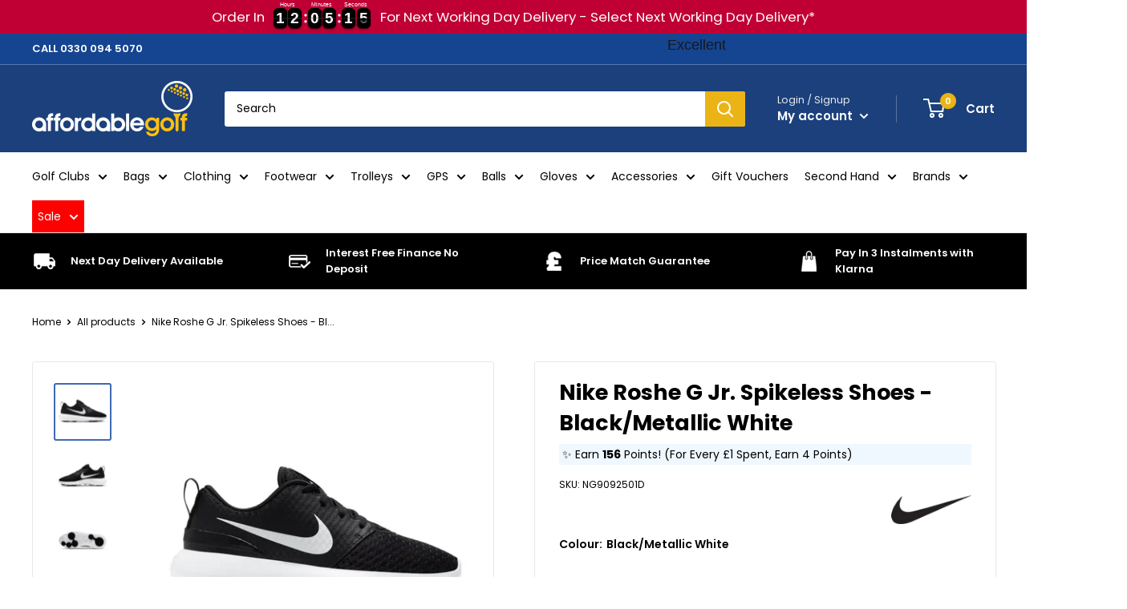

--- FILE ---
content_type: text/css
request_url: https://tags.srv.stackadapt.com/sa.css
body_size: -10
content:
:root {
    --sa-uid: '0-51d997c5-54aa-5ad8-477e-1de323aedddb';
}

--- FILE ---
content_type: text/javascript; charset=utf-8
request_url: https://www.affordablegolf.co.uk/products/nike-roshe-g-jr-spikeless-shoes-black-metallic-white.js
body_size: 1427
content:
{"id":8106370629921,"title":"Nike Roshe G Jr. Spikeless Shoes - Black\/Metallic White","handle":"nike-roshe-g-jr-spikeless-shoes-black-metallic-white","description":"\u003cp\u003eThe Nike Roshe G Jr. Spikeless Shoes feature a pressure-mapped outsole that provides traction in key zones.\u003c\/p\u003e\r\n\u003cp\u003eInspired by the original, iconic Roshe, the mesh upper offers breathability and a modern look, keeping the feet fresh from body sweat and heat.\u003c\/p\u003e\r\n\u003cp\u003eThe shoes have an injected midsole which deliver soft, lightweight cushioning to keep the feet comfortable throughout hours of play, without the weight and bulk that other shoes often create.\u003c\/p\u003e\r\n\u003cp\u003eThere is an elastic gusset on the tongue which helps keep out debris for added freshness. The pull tabs on the heel and tongue offer easy on and off at the start and end of matches.\u003c\/p\u003e\r\n\u003cp\u003eFinally, the cupsole-like design offers flexible, low-profile support and gives the feet extra stability during your swing and on uneven surfaces.\u003c\/p\u003e\r\n\u003cp\u003e\u003cstrong\u003eFEATURES:\u003c\/strong\u003e\u003c\/p\u003e\r\n\u003cul\u003e\r\n\u003cli\u003ePressure Mapped Outsole\u003c\/li\u003e\r\n\u003cli\u003eMesh Upper\u003c\/li\u003e\r\n\u003cli\u003eBreathable Fabric\u003c\/li\u003e\r\n\u003cli\u003eInjected Midsole\u003c\/li\u003e\r\n\u003cli\u003eElastic Gusset\u003c\/li\u003e\r\n\u003cli\u003ePull Tabs on Heel and Tongue\u003c\/li\u003e\r\n\u003cli\u003eLow Profile Support\u003c\/li\u003e\r\n\u003c\/ul\u003e\r\n\u003cp\u003e\u003cstrong\u003eWARRANTY\u003cbr\u003e \u003c\/strong\u003e1 Year Manufacturer’s Warranty\u003c\/p\u003e","published_at":"2023-02-16T01:42:10+00:00","created_at":"2023-02-16T01:42:10+00:00","vendor":"Nike","type":"Junior Shoes","tags":["Golf Shoes","Junior","Junior Footwear","Junior Golf","Junior Golf Shoes","New","Nike","Sale","Shoes"],"price":3999,"price_min":3999,"price_max":3999,"available":false,"price_varies":false,"compare_at_price":4299,"compare_at_price_min":4299,"compare_at_price_max":4299,"compare_at_price_varies":false,"variants":[{"id":45478850986273,"title":"Black\/Metallic White \/ 1.5","option1":"Black\/Metallic White","option2":"1.5","option3":null,"sku":"NG9092501D","requires_shipping":true,"taxable":false,"featured_image":null,"available":false,"name":"Nike Roshe G Jr. Spikeless Shoes - Black\/Metallic White - Black\/Metallic White \/ 1.5","public_title":"Black\/Metallic White \/ 1.5","options":["Black\/Metallic White","1.5"],"price":3999,"weight":227250,"compare_at_price":4299,"inventory_management":"shopify","barcode":"193154149609","quantity_rule":{"min":1,"max":null,"increment":1},"quantity_price_breaks":[],"requires_selling_plan":false,"selling_plan_allocations":[]},{"id":45478850560289,"title":"Black\/Metallic White \/ 2.5","option1":"Black\/Metallic White","option2":"2.5","option3":null,"sku":"909250-0073Y","requires_shipping":true,"taxable":false,"featured_image":null,"available":false,"name":"Nike Roshe G Jr. Spikeless Shoes - Black\/Metallic White - Black\/Metallic White \/ 2.5","public_title":"Black\/Metallic White \/ 2.5","options":["Black\/Metallic White","2.5"],"price":3999,"weight":227250,"compare_at_price":4299,"inventory_management":"shopify","barcode":"193154149616","quantity_rule":{"min":1,"max":null,"increment":1},"quantity_price_breaks":[],"requires_selling_plan":false,"selling_plan_allocations":[]},{"id":45478851084577,"title":"Black\/Metallic White \/ 3.5","option1":"Black\/Metallic White","option2":"3.5","option3":null,"sku":"909250-0074Y","requires_shipping":true,"taxable":false,"featured_image":null,"available":false,"name":"Nike Roshe G Jr. Spikeless Shoes - Black\/Metallic White - Black\/Metallic White \/ 3.5","public_title":"Black\/Metallic White \/ 3.5","options":["Black\/Metallic White","3.5"],"price":3999,"weight":227250,"compare_at_price":4299,"inventory_management":"shopify","barcode":"193154149623","quantity_rule":{"min":1,"max":null,"increment":1},"quantity_price_breaks":[],"requires_selling_plan":false,"selling_plan_allocations":[]},{"id":45478851182881,"title":"Black\/Metallic White \/ 4.5","option1":"Black\/Metallic White","option2":"4.5","option3":null,"sku":"909250-0075Y","requires_shipping":true,"taxable":false,"featured_image":null,"available":false,"name":"Nike Roshe G Jr. Spikeless Shoes - Black\/Metallic White - Black\/Metallic White \/ 4.5","public_title":"Black\/Metallic White \/ 4.5","options":["Black\/Metallic White","4.5"],"price":3999,"weight":227250,"compare_at_price":4299,"inventory_management":"shopify","barcode":"193154149630","quantity_rule":{"min":1,"max":null,"increment":1},"quantity_price_breaks":[],"requires_selling_plan":false,"selling_plan_allocations":[]},{"id":45478850756897,"title":"Black\/Metallic White \/ 5.5","option1":"Black\/Metallic White","option2":"5.5","option3":null,"sku":"909250-0076Y","requires_shipping":true,"taxable":false,"featured_image":null,"available":false,"name":"Nike Roshe G Jr. Spikeless Shoes - Black\/Metallic White - Black\/Metallic White \/ 5.5","public_title":"Black\/Metallic White \/ 5.5","options":["Black\/Metallic White","5.5"],"price":3999,"weight":227250,"compare_at_price":4299,"inventory_management":"shopify","barcode":"193154149647","quantity_rule":{"min":1,"max":null,"increment":1},"quantity_price_breaks":[],"requires_selling_plan":false,"selling_plan_allocations":[]},{"id":45478850855201,"title":"Black\/Metallic White \/ 6","option1":"Black\/Metallic White","option2":"6","option3":null,"sku":"909250-0077Y","requires_shipping":true,"taxable":false,"featured_image":null,"available":false,"name":"Nike Roshe G Jr. Spikeless Shoes - Black\/Metallic White - Black\/Metallic White \/ 6","public_title":"Black\/Metallic White \/ 6","options":["Black\/Metallic White","6"],"price":3999,"weight":227250,"compare_at_price":4299,"inventory_management":"shopify","barcode":"193154149654","quantity_rule":{"min":1,"max":null,"increment":1},"quantity_price_breaks":[],"requires_selling_plan":false,"selling_plan_allocations":[]}],"images":["\/\/cdn.shopify.com\/s\/files\/1\/0668\/5759\/9265\/files\/nike-roshe-g-junior-golf-shoes-909250-007_1_540x_5ba326ff-b20c-450d-b99d-dca898e6bd6e.webp?v=1740139990","\/\/cdn.shopify.com\/s\/files\/1\/0668\/5759\/9265\/files\/909250_007_3.jpg?v=1740139990","\/\/cdn.shopify.com\/s\/files\/1\/0668\/5759\/9265\/files\/909250_007_2.jpg?v=1740139990","\/\/cdn.shopify.com\/s\/files\/1\/0668\/5759\/9265\/files\/909250_007_4.jpg?v=1740139990","\/\/cdn.shopify.com\/s\/files\/1\/0668\/5759\/9265\/files\/909250_007_5.jpg?v=1740139991","\/\/cdn.shopify.com\/s\/files\/1\/0668\/5759\/9265\/files\/909250_007_6.jpg?v=1740139991"],"featured_image":"\/\/cdn.shopify.com\/s\/files\/1\/0668\/5759\/9265\/files\/nike-roshe-g-junior-golf-shoes-909250-007_1_540x_5ba326ff-b20c-450d-b99d-dca898e6bd6e.webp?v=1740139990","options":[{"name":"Colour","position":1,"values":["Black\/Metallic White"]},{"name":"Size","position":2,"values":["1.5","2.5","3.5","4.5","5.5","6"]}],"url":"\/products\/nike-roshe-g-jr-spikeless-shoes-black-metallic-white","media":[{"alt":null,"id":36441703088417,"position":1,"preview_image":{"aspect_ratio":1.0,"height":540,"width":540,"src":"https:\/\/cdn.shopify.com\/s\/files\/1\/0668\/5759\/9265\/files\/nike-roshe-g-junior-golf-shoes-909250-007_1_540x_5ba326ff-b20c-450d-b99d-dca898e6bd6e.webp?v=1740139990"},"aspect_ratio":1.0,"height":540,"media_type":"image","src":"https:\/\/cdn.shopify.com\/s\/files\/1\/0668\/5759\/9265\/files\/nike-roshe-g-junior-golf-shoes-909250-007_1_540x_5ba326ff-b20c-450d-b99d-dca898e6bd6e.webp?v=1740139990","width":540},{"alt":null,"id":34105631670561,"position":2,"preview_image":{"aspect_ratio":1.0,"height":1000,"width":1000,"src":"https:\/\/cdn.shopify.com\/s\/files\/1\/0668\/5759\/9265\/files\/909250_007_3.jpg?v=1740139990"},"aspect_ratio":1.0,"height":1000,"media_type":"image","src":"https:\/\/cdn.shopify.com\/s\/files\/1\/0668\/5759\/9265\/files\/909250_007_3.jpg?v=1740139990","width":1000},{"alt":null,"id":34105637536033,"position":3,"preview_image":{"aspect_ratio":1.0,"height":1000,"width":1000,"src":"https:\/\/cdn.shopify.com\/s\/files\/1\/0668\/5759\/9265\/files\/909250_007_2.jpg?v=1740139990"},"aspect_ratio":1.0,"height":1000,"media_type":"image","src":"https:\/\/cdn.shopify.com\/s\/files\/1\/0668\/5759\/9265\/files\/909250_007_2.jpg?v=1740139990","width":1000},{"alt":null,"id":34105642320161,"position":4,"preview_image":{"aspect_ratio":1.0,"height":1000,"width":1000,"src":"https:\/\/cdn.shopify.com\/s\/files\/1\/0668\/5759\/9265\/files\/909250_007_4.jpg?v=1740139990"},"aspect_ratio":1.0,"height":1000,"media_type":"image","src":"https:\/\/cdn.shopify.com\/s\/files\/1\/0668\/5759\/9265\/files\/909250_007_4.jpg?v=1740139990","width":1000},{"alt":null,"id":34105645662497,"position":5,"preview_image":{"aspect_ratio":1.0,"height":1000,"width":1000,"src":"https:\/\/cdn.shopify.com\/s\/files\/1\/0668\/5759\/9265\/files\/909250_007_5.jpg?v=1740139991"},"aspect_ratio":1.0,"height":1000,"media_type":"image","src":"https:\/\/cdn.shopify.com\/s\/files\/1\/0668\/5759\/9265\/files\/909250_007_5.jpg?v=1740139991","width":1000},{"alt":null,"id":34105647071521,"position":6,"preview_image":{"aspect_ratio":1.0,"height":1000,"width":1000,"src":"https:\/\/cdn.shopify.com\/s\/files\/1\/0668\/5759\/9265\/files\/909250_007_6.jpg?v=1740139991"},"aspect_ratio":1.0,"height":1000,"media_type":"image","src":"https:\/\/cdn.shopify.com\/s\/files\/1\/0668\/5759\/9265\/files\/909250_007_6.jpg?v=1740139991","width":1000}],"requires_selling_plan":false,"selling_plan_groups":[]}

--- FILE ---
content_type: text/javascript; charset=utf-8
request_url: https://www.affordablegolf.co.uk/products/nike-roshe-g-jr-spikeless-shoes-black-metallic-white.js
body_size: 1422
content:
{"id":8106370629921,"title":"Nike Roshe G Jr. Spikeless Shoes - Black\/Metallic White","handle":"nike-roshe-g-jr-spikeless-shoes-black-metallic-white","description":"\u003cp\u003eThe Nike Roshe G Jr. Spikeless Shoes feature a pressure-mapped outsole that provides traction in key zones.\u003c\/p\u003e\r\n\u003cp\u003eInspired by the original, iconic Roshe, the mesh upper offers breathability and a modern look, keeping the feet fresh from body sweat and heat.\u003c\/p\u003e\r\n\u003cp\u003eThe shoes have an injected midsole which deliver soft, lightweight cushioning to keep the feet comfortable throughout hours of play, without the weight and bulk that other shoes often create.\u003c\/p\u003e\r\n\u003cp\u003eThere is an elastic gusset on the tongue which helps keep out debris for added freshness. The pull tabs on the heel and tongue offer easy on and off at the start and end of matches.\u003c\/p\u003e\r\n\u003cp\u003eFinally, the cupsole-like design offers flexible, low-profile support and gives the feet extra stability during your swing and on uneven surfaces.\u003c\/p\u003e\r\n\u003cp\u003e\u003cstrong\u003eFEATURES:\u003c\/strong\u003e\u003c\/p\u003e\r\n\u003cul\u003e\r\n\u003cli\u003ePressure Mapped Outsole\u003c\/li\u003e\r\n\u003cli\u003eMesh Upper\u003c\/li\u003e\r\n\u003cli\u003eBreathable Fabric\u003c\/li\u003e\r\n\u003cli\u003eInjected Midsole\u003c\/li\u003e\r\n\u003cli\u003eElastic Gusset\u003c\/li\u003e\r\n\u003cli\u003ePull Tabs on Heel and Tongue\u003c\/li\u003e\r\n\u003cli\u003eLow Profile Support\u003c\/li\u003e\r\n\u003c\/ul\u003e\r\n\u003cp\u003e\u003cstrong\u003eWARRANTY\u003cbr\u003e \u003c\/strong\u003e1 Year Manufacturer’s Warranty\u003c\/p\u003e","published_at":"2023-02-16T01:42:10+00:00","created_at":"2023-02-16T01:42:10+00:00","vendor":"Nike","type":"Junior Shoes","tags":["Golf Shoes","Junior","Junior Footwear","Junior Golf","Junior Golf Shoes","New","Nike","Sale","Shoes"],"price":3999,"price_min":3999,"price_max":3999,"available":false,"price_varies":false,"compare_at_price":4299,"compare_at_price_min":4299,"compare_at_price_max":4299,"compare_at_price_varies":false,"variants":[{"id":45478850986273,"title":"Black\/Metallic White \/ 1.5","option1":"Black\/Metallic White","option2":"1.5","option3":null,"sku":"NG9092501D","requires_shipping":true,"taxable":false,"featured_image":null,"available":false,"name":"Nike Roshe G Jr. Spikeless Shoes - Black\/Metallic White - Black\/Metallic White \/ 1.5","public_title":"Black\/Metallic White \/ 1.5","options":["Black\/Metallic White","1.5"],"price":3999,"weight":227250,"compare_at_price":4299,"inventory_management":"shopify","barcode":"193154149609","quantity_rule":{"min":1,"max":null,"increment":1},"quantity_price_breaks":[],"requires_selling_plan":false,"selling_plan_allocations":[]},{"id":45478850560289,"title":"Black\/Metallic White \/ 2.5","option1":"Black\/Metallic White","option2":"2.5","option3":null,"sku":"909250-0073Y","requires_shipping":true,"taxable":false,"featured_image":null,"available":false,"name":"Nike Roshe G Jr. Spikeless Shoes - Black\/Metallic White - Black\/Metallic White \/ 2.5","public_title":"Black\/Metallic White \/ 2.5","options":["Black\/Metallic White","2.5"],"price":3999,"weight":227250,"compare_at_price":4299,"inventory_management":"shopify","barcode":"193154149616","quantity_rule":{"min":1,"max":null,"increment":1},"quantity_price_breaks":[],"requires_selling_plan":false,"selling_plan_allocations":[]},{"id":45478851084577,"title":"Black\/Metallic White \/ 3.5","option1":"Black\/Metallic White","option2":"3.5","option3":null,"sku":"909250-0074Y","requires_shipping":true,"taxable":false,"featured_image":null,"available":false,"name":"Nike Roshe G Jr. Spikeless Shoes - Black\/Metallic White - Black\/Metallic White \/ 3.5","public_title":"Black\/Metallic White \/ 3.5","options":["Black\/Metallic White","3.5"],"price":3999,"weight":227250,"compare_at_price":4299,"inventory_management":"shopify","barcode":"193154149623","quantity_rule":{"min":1,"max":null,"increment":1},"quantity_price_breaks":[],"requires_selling_plan":false,"selling_plan_allocations":[]},{"id":45478851182881,"title":"Black\/Metallic White \/ 4.5","option1":"Black\/Metallic White","option2":"4.5","option3":null,"sku":"909250-0075Y","requires_shipping":true,"taxable":false,"featured_image":null,"available":false,"name":"Nike Roshe G Jr. Spikeless Shoes - Black\/Metallic White - Black\/Metallic White \/ 4.5","public_title":"Black\/Metallic White \/ 4.5","options":["Black\/Metallic White","4.5"],"price":3999,"weight":227250,"compare_at_price":4299,"inventory_management":"shopify","barcode":"193154149630","quantity_rule":{"min":1,"max":null,"increment":1},"quantity_price_breaks":[],"requires_selling_plan":false,"selling_plan_allocations":[]},{"id":45478850756897,"title":"Black\/Metallic White \/ 5.5","option1":"Black\/Metallic White","option2":"5.5","option3":null,"sku":"909250-0076Y","requires_shipping":true,"taxable":false,"featured_image":null,"available":false,"name":"Nike Roshe G Jr. Spikeless Shoes - Black\/Metallic White - Black\/Metallic White \/ 5.5","public_title":"Black\/Metallic White \/ 5.5","options":["Black\/Metallic White","5.5"],"price":3999,"weight":227250,"compare_at_price":4299,"inventory_management":"shopify","barcode":"193154149647","quantity_rule":{"min":1,"max":null,"increment":1},"quantity_price_breaks":[],"requires_selling_plan":false,"selling_plan_allocations":[]},{"id":45478850855201,"title":"Black\/Metallic White \/ 6","option1":"Black\/Metallic White","option2":"6","option3":null,"sku":"909250-0077Y","requires_shipping":true,"taxable":false,"featured_image":null,"available":false,"name":"Nike Roshe G Jr. Spikeless Shoes - Black\/Metallic White - Black\/Metallic White \/ 6","public_title":"Black\/Metallic White \/ 6","options":["Black\/Metallic White","6"],"price":3999,"weight":227250,"compare_at_price":4299,"inventory_management":"shopify","barcode":"193154149654","quantity_rule":{"min":1,"max":null,"increment":1},"quantity_price_breaks":[],"requires_selling_plan":false,"selling_plan_allocations":[]}],"images":["\/\/cdn.shopify.com\/s\/files\/1\/0668\/5759\/9265\/files\/nike-roshe-g-junior-golf-shoes-909250-007_1_540x_5ba326ff-b20c-450d-b99d-dca898e6bd6e.webp?v=1740139990","\/\/cdn.shopify.com\/s\/files\/1\/0668\/5759\/9265\/files\/909250_007_3.jpg?v=1740139990","\/\/cdn.shopify.com\/s\/files\/1\/0668\/5759\/9265\/files\/909250_007_2.jpg?v=1740139990","\/\/cdn.shopify.com\/s\/files\/1\/0668\/5759\/9265\/files\/909250_007_4.jpg?v=1740139990","\/\/cdn.shopify.com\/s\/files\/1\/0668\/5759\/9265\/files\/909250_007_5.jpg?v=1740139991","\/\/cdn.shopify.com\/s\/files\/1\/0668\/5759\/9265\/files\/909250_007_6.jpg?v=1740139991"],"featured_image":"\/\/cdn.shopify.com\/s\/files\/1\/0668\/5759\/9265\/files\/nike-roshe-g-junior-golf-shoes-909250-007_1_540x_5ba326ff-b20c-450d-b99d-dca898e6bd6e.webp?v=1740139990","options":[{"name":"Colour","position":1,"values":["Black\/Metallic White"]},{"name":"Size","position":2,"values":["1.5","2.5","3.5","4.5","5.5","6"]}],"url":"\/products\/nike-roshe-g-jr-spikeless-shoes-black-metallic-white","media":[{"alt":null,"id":36441703088417,"position":1,"preview_image":{"aspect_ratio":1.0,"height":540,"width":540,"src":"https:\/\/cdn.shopify.com\/s\/files\/1\/0668\/5759\/9265\/files\/nike-roshe-g-junior-golf-shoes-909250-007_1_540x_5ba326ff-b20c-450d-b99d-dca898e6bd6e.webp?v=1740139990"},"aspect_ratio":1.0,"height":540,"media_type":"image","src":"https:\/\/cdn.shopify.com\/s\/files\/1\/0668\/5759\/9265\/files\/nike-roshe-g-junior-golf-shoes-909250-007_1_540x_5ba326ff-b20c-450d-b99d-dca898e6bd6e.webp?v=1740139990","width":540},{"alt":null,"id":34105631670561,"position":2,"preview_image":{"aspect_ratio":1.0,"height":1000,"width":1000,"src":"https:\/\/cdn.shopify.com\/s\/files\/1\/0668\/5759\/9265\/files\/909250_007_3.jpg?v=1740139990"},"aspect_ratio":1.0,"height":1000,"media_type":"image","src":"https:\/\/cdn.shopify.com\/s\/files\/1\/0668\/5759\/9265\/files\/909250_007_3.jpg?v=1740139990","width":1000},{"alt":null,"id":34105637536033,"position":3,"preview_image":{"aspect_ratio":1.0,"height":1000,"width":1000,"src":"https:\/\/cdn.shopify.com\/s\/files\/1\/0668\/5759\/9265\/files\/909250_007_2.jpg?v=1740139990"},"aspect_ratio":1.0,"height":1000,"media_type":"image","src":"https:\/\/cdn.shopify.com\/s\/files\/1\/0668\/5759\/9265\/files\/909250_007_2.jpg?v=1740139990","width":1000},{"alt":null,"id":34105642320161,"position":4,"preview_image":{"aspect_ratio":1.0,"height":1000,"width":1000,"src":"https:\/\/cdn.shopify.com\/s\/files\/1\/0668\/5759\/9265\/files\/909250_007_4.jpg?v=1740139990"},"aspect_ratio":1.0,"height":1000,"media_type":"image","src":"https:\/\/cdn.shopify.com\/s\/files\/1\/0668\/5759\/9265\/files\/909250_007_4.jpg?v=1740139990","width":1000},{"alt":null,"id":34105645662497,"position":5,"preview_image":{"aspect_ratio":1.0,"height":1000,"width":1000,"src":"https:\/\/cdn.shopify.com\/s\/files\/1\/0668\/5759\/9265\/files\/909250_007_5.jpg?v=1740139991"},"aspect_ratio":1.0,"height":1000,"media_type":"image","src":"https:\/\/cdn.shopify.com\/s\/files\/1\/0668\/5759\/9265\/files\/909250_007_5.jpg?v=1740139991","width":1000},{"alt":null,"id":34105647071521,"position":6,"preview_image":{"aspect_ratio":1.0,"height":1000,"width":1000,"src":"https:\/\/cdn.shopify.com\/s\/files\/1\/0668\/5759\/9265\/files\/909250_007_6.jpg?v=1740139991"},"aspect_ratio":1.0,"height":1000,"media_type":"image","src":"https:\/\/cdn.shopify.com\/s\/files\/1\/0668\/5759\/9265\/files\/909250_007_6.jpg?v=1740139991","width":1000}],"requires_selling_plan":false,"selling_plan_groups":[]}

--- FILE ---
content_type: text/javascript
request_url: https://www.affordablegolf.co.uk/cdn/shop/t/7/assets/gtm-and-data-layer-injection.js?v=58790265677400954601767969590
body_size: 3174
content:
var gtm_container_id="GTM-T7L35X",ecommercetrackingtype="ee",allVariantIds=[];if(typeof sessionStorage.niddocks_collectionsArray>"u")var niddocks_collectionsArray=[];else{var niddocks_collectionsArray=[];niddocks_collectionsArray=sessionStorage.niddocks_collectionsArray}var niddocks_totalNumberOfCollectionResults,niddocks_actualpagelength,niddocks_numberOfResults,niddocks_totalNumberOfCollectionsPages,niddocks_collection_name,niddocks_collectionnamelowercase,niddocks_originalcollection_name,niddocks_collection_title,niddocks_collections,niddocks_pageiterator=1,niddocks_product_iterator=0,niddocks_virtual_page_path="",ga4DataLayerProducts=[];function injectGtmSnippet(){document.addEventListener("DOMContentLoaded",function(){var virtualPagePath=window.location.href.split(window.location.origin)[1];window.location.href.includes("checkouts")==!0?niddocks_virtual_page_path=meta.page.path:niddocks_virtual_page_path=virtualPagePath,Shopify&&Shopify.Checkout&&Shopify.Checkout.step&&sendCheckoutStep();var script=document.createElement("script");script.setAttribute("data-cfasync","false"),script.textContent=`(function(w,d,s,l,i){w[l]=w[l]||[];w[l].push({'gtm.start': new Date().getTime(),event:'gtm.js'});var f=d.getElementsByTagName(s)[0], j=d.createElement(s),dl=l!='dataLayer'?'&l='+l:'';j.async=true;j.src='https://www.googletagmanager.com/gtm.js?id='+i+dl;f.parentNode.insertBefore(j,f);})(window,document,'script','dataLayer','${gtm_container_id}');`,document.head.appendChild(script);var noscript=document.createElement("noscript");noscript.innerHTML='<iframe src="https://www.googletagmanager.com/ns.html?id='+gtm_container_id+'" height="0" width="0" style="display:none;visibility:hidden"></iframe>',document.body.insertBefore(noscript,document.body.firstChild)})}function gtmDataLayerLocalStorage(){if(ecommercetrackingtype=="ee"&&window.location.href.includes("thank_you")==!0){console.log("localstorage ecommercetrackingtype is "+ecommercetrackingtype),console.log("localstorage taxontotal is "+window.localStorage.taxontotal);var i,dataLayerProducts=[],dataLayerProductsList=[],dataLayerItemsList=[],lineItems=Shopify.checkout.line_items,arrayLength=lineItems.length,taxontotal=window.localStorage.taxontotal;if(taxontotal=="notax")var totalPrice=parseFloat(Shopify.checkout.subtotal_price);else var totalPrice=parseFloat(Shopify.checkout.total_price);var totalTax=parseFloat(Shopify.checkout.total_tax);if(Shopify.checkout.discount==null)var couponcode="";else var couponcode=Shopify.checkout.discount.code;if(Shopify.checkout.discounts_amount==null)var discounts_amount=0;else var discounts_amount=Shopify.checkout.discounts_amount;if(Shopify.checkout.shipping_rate==null?totalShipping=0:totalShipping=parseFloat(Shopify.checkout.shipping_rate.price),typeof document.getElementsByClassName("os-order-number")[0]>"u")orderId="Shopify"+Date.now();else{var orderIdText=document.getElementsByClassName("os-order-number")[0].innerText;if(orderIdText.includes("#")===!0)var orderIdNumber=orderIdText.split("#"),orderId="#"+orderIdNumber[1];else var orderIdNumber=orderIdText.split(" "),orderId=orderIdNumber[1]}var ecomm_pagetype2=getecomm_pagetype(),ecomm_totalvalue=totalPrice,ga4DataLayer=[];for(i=0;i<arrayLength;i++){var sessionStorageVariantId=String(lineItems[i].variant_id),categoryFromSessionStorage=sessionStorage.getItem("variantId"+sessionStorageVariantId);if(window.localStorage.skuAsId=="yes")var skuAsId=!0;else var skuAsId=!1;if(skuAsId===!0)var dlProductId=lineItems[i].sku;else var dlProductId=lineItems[i].product_id;ga4DataLayerProducts.push({item_name:lineItems[i].title,item_id:dlProductId,affiliation:"Online Store",coupon:"",currency:Shopify.currency.active,index:i+1,price:parseFloat(lineItems[i].price),item_brand:lineItems[i].vendor,item_category:categoryFromSessionStorage,item_variant:lineItems[i].variant_title,item_list_id:"",item_list_name:categoryFromSessionStorage,quantity:parseFloat(lineItems[i].quantity)}),dataLayerProducts.push({name:lineItems[i].title,id:dlProductId,sku:lineItems[i].sku,price:parseFloat(lineItems[i].price),brand:lineItems[i].vendor,category:categoryFromSessionStorage,variant:lineItems[i].variant_title,variant_id:lineItems[i].variant_id,id_and_variant_id:lineItems[i].product_id+"_"+lineItems[i].variant_id,quantity:parseFloat(lineItems[i].quantity)}),dataLayerProductsList.push({id:dlProductId,price:parseFloat(lineItems[i].price),quantity:parseFloat(lineItems[i].quantity)}),dataLayerItemsList.push({id:dlProductId,quantity:parseFloat(lineItems[i].quantity),price:parseFloat(lineItems[i].price)})}window.dataLayer=window.dataLayer||[],dataLayer.push({event:"purchase",transaction_id:orderId.toString(),affiliation:"Online Store",value:totalPrice,tax:totalTax,shipping:totalShipping,currency:Shopify.currency.active,coupon:couponcode,items:ga4DataLayerProducts}),console.log("Enhanced Ecommerce gtmDataLayerLocalStorage finish")}else if(window.location.href.includes("thank_you")==!0){var i,dataLayerProducts=[],lineItems=Shopify.checkout.line_items,arrayLength=lineItems.length,taxontotal=window.localStorage.taxontotal;if(taxontotal=="notax")var totalPrice=parseFloat(Shopify.checkout.subtotal_price);else var totalPrice=parseFloat(Shopify.checkout.total_price);var totalTax=parseFloat(Shopify.checkout.total_tax),ecomm_pagetype2=getecomm_pagetype(),ecomm_totalvalue=totalPrice;if(typeof Shopify.checkout.shipping_rate.price>"u"?totalShipping=0:totalShipping=parseFloat(Shopify.checkout.shipping_rate.price),typeof document.getElementsByClassName("os-order-number")[0]>"u")orderId="Shopify"+Date.now();else var orderIdText=document.getElementsByClassName("os-order-number")[0].innerText,orderIdNumber=orderIdText.split("#"),orderId="#"+orderIdNumber[1];for(i=0;i<arrayLength;i++)dataLayerProducts.push({sku:lineItems[i].sku,name:lineItems[i].title,price:parseFloat(lineItems[i].price),quantity:parseFloat(lineItems[i].quantity)});window.dataLayer=window.dataLayer||[],dataLayer.push({ecomm_pagetype:ecomm_pagetype2,ecomm_totalvalue,transactionId:orderId,transactionTotal:totalPrice,transactionTax:totalTax,transactionShipping:totalShipping,transactionProducts:dataLayerProducts}),console.log("Standard gtmDataLayerLocalStorage finish")}injectGtmSnippet()}function gtmAppRun(){console.log("gtmDataLayerLocalStorage start"),gtmDataLayerLocalStorage()}function sendCheckoutStep(){var checkoutstep;switch(niddocks_virtual_page_path){default:checkoutstep=0;break;case"/checkout/contact_information":checkoutstep=2;break;case"/checkout/review":checkoutstep=3;break;case"/checkout/shipping":checkoutstep=3;break;case"/checkout/payment":checkoutstep=4;break;case"/checkout/processing":checkoutstep=5}if(checkoutstep>0){var niddocks_cartArray=JSON.parse(sessionStorage.getItem("niddocks_cartArray"));window.dataLayer=window.dataLayer||[],dataLayer.push({event:"checkout",ecommerce:{checkout:{actionField:{step:checkoutstep},products:niddocks_cartArray}}})}}function getecomm_pagetype(){if(typeof meta<"u")var ShopifyPageType=meta.page.pageType;else var ShopifyPageType="other";switch(ShopifyPageType){default:ecomm_pagetype="other";break;case"home":ecomm_pagetype="home";break;case"product":ecomm_pagetype="product";break;case"collection":ecomm_pagetype="category";break;case"page":ecomm_pagetype="page";break;case"searchresults":ecomm_pagetype="searchresults"}return ecomm_pagetype=="other"&&(window.location.href.includes("orders")==!0&&(ecomm_pagetype="purchase"),window.location.href.includes("thank_you")==!0&&(ecomm_pagetype="purchase"),window.location.href.includes("cart")==!0&&(ecomm_pagetype="cart")),ecomm_pagetype=="page"&&window.location.href.includes("collection=")==!0&&(ecomm_pagetype="category"),console.log("page type is "+ecomm_pagetype),ecomm_pagetype}function getfeed_cc_prefix(){var currency=ShopifyAnalytics.meta.currency;switch(currency){default:feed_cc_prefix="US";break;case"USD":feed_cc_prefix="US";break;case"EUR":feed_cc_prefix="EU";break;case"CAD":feed_cc_prefix="CA";break;case"TRY":feed_cc_prefix="TR";break;case"GBP":feed_cc_prefix="GB"}return console.log("feed_cc_prefix is "+feed_cc_prefix),feed_cc_prefix}if(window.location.href.includes("thank_you")==!0||window.location.href.includes("/orders/")==!0?checkoutpage=1:checkoutpage=0,checkoutpage==1)console.log("checkout page");else{if(ecommercetrackingtype=="ee"&&(window.location.href.includes("collection=")==!0?niddocks_collections=1:typeof meta<"u"&&typeof meta.page<"u"&&typeof meta.page.pageType<"u"&&(meta.page.pageType=="collection"||meta.page.pageType=="home"||window.location.href.includes("collection=")==!0?niddocks_collections=1:niddocks_collections=0),niddocks_collections==1)){let getNumberOfCollectionsPages2=function(){if(typeof sessionStorage.niddocks_collectionsArray>"u"||sessionStorage.niddocks_collectionsArray==="[]"){var url=window.location.protocol+"//"+window.location.host+"/collections.json?limit=250&page="+niddocks_pageiterator;fetch(url).then(response=>response.json()).then(data=>{niddocks_numberOfResults=data.collections.length,niddocks_numberOfResults==250?(niddocks_pageiterator++,getNumberOfCollectionsPages2()):(niddocks_totalNumberOfCollectionResults=(niddocks_pageiterator-1)*250+niddocks_numberOfResults,niddocks_totalNumberOfCollectionsPages=niddocks_pageiterator,niddocks_collectionsArray=niddocks_collectionsArray.concat(data.collections),getCollectionName2()),niddocks_collectionsArray=niddocks_collectionsArray.concat(data.collections)}).catch(error=>console.error("Error:",error))}else getCollectionName2()},getCollectionName2=function(){(typeof sessionStorage.niddocks_collectionsArray>"u"||sessionStorage.niddocks_collectionsArray==="[]")&&sessionStorage.setItem("niddocks_collectionsArray",JSON.stringify(niddocks_collectionsArray));var collection_id2=meta.page.resourceId;if(window.location.href.includes("collection=")==!0)var urlParams=new URLSearchParams(location.search),handlefromurl=urlParams.get("collection");var obj=[];obj=JSON.parse(sessionStorage.getItem("niddocks_collectionsArray"));for(var i=0;i<obj.length;i++)typeof meta.page.resourceId>"u"?(niddocks_collection_name=obj[0].handle,niddocks_originalcollection_name=niddocks_collection_name+"",niddocks_collectionnamelowercase=niddocks_originalcollection_name.toLowerCase(),getproductsdata2()):window.location.href.includes("collection=")==!0?obj[i].handle==handlefromurl&&(niddocks_collection_name=obj[i].handle,niddocks_collection_title=obj[i].title,niddocks_originalcollection_name=niddocks_collection_name+"",niddocks_collectionnamelowercase=niddocks_originalcollection_name.toLowerCase(),getproductsdata2()):obj[i].id==collection_id2&&(niddocks_collection_name=obj[i].handle,niddocks_collection_title=obj[i].title,niddocks_originalcollection_name=niddocks_collection_name+"",niddocks_collectionnamelowercase=niddocks_originalcollection_name.toLowerCase(),getproductsdata2())},getproductsdata2=function(){if(niddocks_product_iterator==0){niddocks_product_iterator=1;var xmlhttp2=new XMLHttpRequest;xmlhttp2.onreadystatechange=function(){if(this.readyState==4&&this.status==200){var myObj=JSON.parse(this.responseText),i,dataLayerProducts=[],lineItems=myObj.products,arrayLength=lineItems.length,currency=ShopifyAnalytics.meta.currency,topThreeIds=[],ecomm_pagetype2=getecomm_pagetype();for(console.log("product data fetched"),i=0;i<arrayLength;i++)position=i+1,dataLayerProducts.push({name:lineItems[i].title,id:lineItems[i].id,price:parseFloat(lineItems[i].variants[0].price),brand:lineItems[i].vendor,category:lineItems[i].product_type,variant:lineItems[i].variants[0].sku,list:niddocks_collection_title,position});var allIds=[];for(i=0;i<arrayLength;i++)allIds.push(lineItems[i].id);for(i=0;i<arrayLength;i++)allVariantIds.push(lineItems[i].variants[0].id);for(arrayLength>3&&(arrayLength=3),i=0;i<arrayLength;i++)topThreeIds.push(lineItems[i].id);var topThreeVariantIds=[];for(arrayLength>3&&(arrayLength=3),i=0;i<arrayLength;i++)topThreeVariantIds.push(lineItems[i].variants[0].id);window.dataLayer=window.dataLayer||[],dataLayer.push({event:"CollectionViewed",googleAdsEventName:"view_item_list",items:allIds,ecomm_pagetype:ecomm_pagetype2,ecommerce:{currencyCode:currency,impressions:dataLayerProducts},topThreeIds,allIds,topThreeVariantIds,allVariantIds})}},xmlhttp2.open("GET",window.location.protocol+"//"+window.location.host+"/collections/"+niddocks_collectionnamelowercase+"/products.json",!0),xmlhttp2.send()}else console.log("product data not fetched")};var getNumberOfCollectionsPages=getNumberOfCollectionsPages2,getCollectionName=getCollectionName2,getproductsdata=getproductsdata2;document.addEventListener("DOMContentLoaded",function(){['[id^="add-to-cart"]','[id^="add"]','[id^="AddToCart"]','[id^="product-add"]','[id^="AddToCartText"]','[class^=".add"]','[class^=".shg-box-content"]','[class^="action_button add_to_cart"]','[data-action="add-to-cart"]','[class^="ProductForm__AddToCart"]','[class*="plus-ic"]',"[button]"].forEach(function(selector){document.querySelectorAll(selector).forEach(function(element){element.addEventListener("click",function(){var productindex=document.getElementsByClassName("product_form").length-1,productlineItems=JSON.parse(document.getElementsByClassName("product_form")[productindex].dataset.product);if(typeof document.getElementsByName("id")[productindex].options<"u")var selectedvariantindex=document.getElementsByName("id")[productindex].options.selectedIndex,variantlineItems=productlineItems.variants[selectedvariantindex];else var variantlineItems=productlineItems;console.log("productindex is "+productindex),console.log("selectedvariantindex is "+selectedvariantindex);var price=parseFloat(variantlineItems.price)/100,currency=ShopifyAnalytics.meta.currency,Quantity=1;document.getElementById("quantity")!==null&&(Quantity=document.getElementById("quantity").value),document.getElementById("Quantity")!==null&&(Quantity=document.getElementById("Quantity").value),Quantity=parseInt(Quantity);var sessionsStorageVariantId="variantId"+String(variantlineItems.id);sessionStorage.setItem(sessionsStorageVariantId,productlineItems.type),window.dataLayer=window.dataLayer||[],dataLayer.push({event:"add_to_cart",currency,value:price*Quantity,items:[{item_id:productlineItems.id.toString(),item_name:productlineItems.title,price,item_category:productlineItems.type,item_variant:variantlineItems.title,quantity:Quantity}]})})})})});var collection_id=meta.page.resourceId;getNumberOfCollectionsPages2()}if(ecommercetrackingtype=="ee"){var productpage;if(typeof meta<"u"&&(meta.page.pageType=="product"?productpage=1:productpage=0),productpage==1){document.addEventListener("DOMContentLoaded",function(){ecommercetrackingtype=="ee"&&['[id^="add-to-cart"]','[id^="add"]','[id^="product-add"]','[id^="AddToCart"]','[id^="shopify_add_to_cart"]','[id^="AddToCart"]','[id^="AddToCartText"]','[class^=".add"]','[class^=".shg-box-content"]','[class^="so-btn-add-to-cart"]','[class^="action_button add_to_cart"]','[data-action="add-to-cart"]','[class^="ProductForm__AddToCart"]','[class^="action_button add_to_cart"]','[class*="plus-ic"]',"[button]"].forEach(function(selector){document.querySelectorAll(selector).forEach(function(element){element.addEventListener("click",function(){var xmlhttp2=new XMLHttpRequest;xmlhttp2.onreadystatechange=function(){if(this.readyState==4&&this.status==200){var myObj=JSON.parse(this.responseText),lineItems=myObj,price=parseFloat(lineItems.price_min)/100,currency=ShopifyAnalytics.meta.currency,Quantity=1;document.getElementById("quantity")!==null&&(Quantity=document.getElementById("quantity").value),document.getElementById("Quantity")!==null&&(Quantity=document.getElementById("Quantity").value),Quantity=parseInt(Quantity);var urlParams=new URLSearchParams(window.location.search),variantId=urlParams.get("variant");if(variantId=parseFloat(variantId),console.log("variant id is "+variantId),variantId===null||typeof variantID>"u"){var variantIndex=0;console.log("default variant index is "+variantIndex)}else{var variantIndex=lineItems.variants.map(function(e){return e.id}).indexOf(variantId);console.log("variant index is "+variantIndex)}var sessionsStorageVariantId="variantId"+String(lineItems.variants[variantIndex].id);sessionStorage.setItem(sessionsStorageVariantId,lineItems.type),window.dataLayer=window.dataLayer||[],dataLayer.push({event:"addToCart",googleAdsEventName:"add_to_cart",items:lineItems.id,itemsPrice:parseFloat(lineItems.variants[variantIndex].price)/100,ecommerce:{currencyCode:currency,add:{actionField:{list:lineItems.type},products:[{name:lineItems.title,id:lineItems.id,sku:lineItems.variants[variantIndex].sku,handle:lineItems.handle,price:parseFloat(lineItems.variants[variantIndex].price)/100,category:lineItems.type,quantity:Quantity}]}}})}},xmlhttp2.open("GET",window.location.protocol+"//"+window.location.hostname+window.location.pathname+".js"+window.location.search,!0),xmlhttp2.send()})})})});var xmlhttp=new XMLHttpRequest;xmlhttp.onreadystatechange=function(){if(this.readyState==4&&this.status==200)var myObj=JSON.parse(this.responseText),lineItems=myObj,price=parseFloat(lineItems.price_min)/100,ecomm_pagetype2=getecomm_pagetype(),ecomm_totalvalue=price,product_id=lineItems.id,product_variant_id=lineItems.variants[0].id,feed_cc_prefix2=getfeed_cc_prefix(),ecomm_prodid="shopify_"+feed_cc_prefix2+"_"+product_id+"_"+product_variant_id},xmlhttp.open("GET",window.location.protocol+"//"+window.location.hostname+window.location.pathname+".js"+window.location.search,!0),xmlhttp.send()}}var gtmInsertGTMContainer=function(){if(typeof gtm_container_id<"u"&&ecommercetrackingtype=="ee"&&(window.location.href.includes("/cart")==!0?cartpage=1:cartpage=0,cartpage==1)){var xmlhttp2=new XMLHttpRequest;xmlhttp2.onreadystatechange=function(){if(this.readyState==4&&this.status==200){var myObj=JSON.parse(this.responseText),i,dataLayerProducts=[],ecomm_prodids=[],lineItems=myObj.items,arrayLength=lineItems.length,currency=ShopifyAnalytics.meta.currency,ecomm_pagetype2=getecomm_pagetype(),feed_cc_prefix2=getfeed_cc_prefix(),ecomm_totalvalue=parseFloat(myObj.total_price)/100;for(i=0;i<arrayLength;i++)dataLayerProducts.push({name:lineItems[i].product_title,sku:lineItems[i].sku,id:lineItems[i].product_id,price:parseFloat(lineItems[i].price)/100,brand:lineItems[i].vendor,category:lineItems[i].product_type,variant:lineItems[i].variant_title,variant_id:lineItems[i].variant_id,quantity:parseInt(lineItems[i].quantity)}),ecomm_prodids.push("shopify_"+feed_cc_prefix2+"_"+lineItems[i].product_id+"_"+lineItems[i].variant_id);sessionStorage.setItem("niddocks_cartArray",JSON.stringify(dataLayerProducts)),window.dataLayer=window.dataLayer||[],window.localStorage.ecommercetrackingcartstep==1,dataLayer.push({event:"viewCart",ecommerce:{checkout:{actionField:{step:1,option:""},products:dataLayerProducts}},ecomm_pagetype:ecomm_pagetype2,ecomm_prodid:ecomm_prodids,ecomm_totalvalue,dataLayerProducts})}},xmlhttp2.open("GET",window.location.protocol+"//"+window.location.host+"/cart.js",!0),xmlhttp2.send()}}}gtmAppRun();
//# sourceMappingURL=/cdn/shop/t/7/assets/gtm-and-data-layer-injection.js.map?v=58790265677400954601767969590


--- FILE ---
content_type: text/javascript; charset=utf-8
request_url: https://www.affordablegolf.co.uk/products/nike-roshe-g-jr-spikeless-shoes-black-metallic-white.js
body_size: 1428
content:
{"id":8106370629921,"title":"Nike Roshe G Jr. Spikeless Shoes - Black\/Metallic White","handle":"nike-roshe-g-jr-spikeless-shoes-black-metallic-white","description":"\u003cp\u003eThe Nike Roshe G Jr. Spikeless Shoes feature a pressure-mapped outsole that provides traction in key zones.\u003c\/p\u003e\r\n\u003cp\u003eInspired by the original, iconic Roshe, the mesh upper offers breathability and a modern look, keeping the feet fresh from body sweat and heat.\u003c\/p\u003e\r\n\u003cp\u003eThe shoes have an injected midsole which deliver soft, lightweight cushioning to keep the feet comfortable throughout hours of play, without the weight and bulk that other shoes often create.\u003c\/p\u003e\r\n\u003cp\u003eThere is an elastic gusset on the tongue which helps keep out debris for added freshness. The pull tabs on the heel and tongue offer easy on and off at the start and end of matches.\u003c\/p\u003e\r\n\u003cp\u003eFinally, the cupsole-like design offers flexible, low-profile support and gives the feet extra stability during your swing and on uneven surfaces.\u003c\/p\u003e\r\n\u003cp\u003e\u003cstrong\u003eFEATURES:\u003c\/strong\u003e\u003c\/p\u003e\r\n\u003cul\u003e\r\n\u003cli\u003ePressure Mapped Outsole\u003c\/li\u003e\r\n\u003cli\u003eMesh Upper\u003c\/li\u003e\r\n\u003cli\u003eBreathable Fabric\u003c\/li\u003e\r\n\u003cli\u003eInjected Midsole\u003c\/li\u003e\r\n\u003cli\u003eElastic Gusset\u003c\/li\u003e\r\n\u003cli\u003ePull Tabs on Heel and Tongue\u003c\/li\u003e\r\n\u003cli\u003eLow Profile Support\u003c\/li\u003e\r\n\u003c\/ul\u003e\r\n\u003cp\u003e\u003cstrong\u003eWARRANTY\u003cbr\u003e \u003c\/strong\u003e1 Year Manufacturer’s Warranty\u003c\/p\u003e","published_at":"2023-02-16T01:42:10+00:00","created_at":"2023-02-16T01:42:10+00:00","vendor":"Nike","type":"Junior Shoes","tags":["Golf Shoes","Junior","Junior Footwear","Junior Golf","Junior Golf Shoes","New","Nike","Sale","Shoes"],"price":3999,"price_min":3999,"price_max":3999,"available":false,"price_varies":false,"compare_at_price":4299,"compare_at_price_min":4299,"compare_at_price_max":4299,"compare_at_price_varies":false,"variants":[{"id":45478850986273,"title":"Black\/Metallic White \/ 1.5","option1":"Black\/Metallic White","option2":"1.5","option3":null,"sku":"NG9092501D","requires_shipping":true,"taxable":false,"featured_image":null,"available":false,"name":"Nike Roshe G Jr. Spikeless Shoes - Black\/Metallic White - Black\/Metallic White \/ 1.5","public_title":"Black\/Metallic White \/ 1.5","options":["Black\/Metallic White","1.5"],"price":3999,"weight":227250,"compare_at_price":4299,"inventory_management":"shopify","barcode":"193154149609","quantity_rule":{"min":1,"max":null,"increment":1},"quantity_price_breaks":[],"requires_selling_plan":false,"selling_plan_allocations":[]},{"id":45478850560289,"title":"Black\/Metallic White \/ 2.5","option1":"Black\/Metallic White","option2":"2.5","option3":null,"sku":"909250-0073Y","requires_shipping":true,"taxable":false,"featured_image":null,"available":false,"name":"Nike Roshe G Jr. Spikeless Shoes - Black\/Metallic White - Black\/Metallic White \/ 2.5","public_title":"Black\/Metallic White \/ 2.5","options":["Black\/Metallic White","2.5"],"price":3999,"weight":227250,"compare_at_price":4299,"inventory_management":"shopify","barcode":"193154149616","quantity_rule":{"min":1,"max":null,"increment":1},"quantity_price_breaks":[],"requires_selling_plan":false,"selling_plan_allocations":[]},{"id":45478851084577,"title":"Black\/Metallic White \/ 3.5","option1":"Black\/Metallic White","option2":"3.5","option3":null,"sku":"909250-0074Y","requires_shipping":true,"taxable":false,"featured_image":null,"available":false,"name":"Nike Roshe G Jr. Spikeless Shoes - Black\/Metallic White - Black\/Metallic White \/ 3.5","public_title":"Black\/Metallic White \/ 3.5","options":["Black\/Metallic White","3.5"],"price":3999,"weight":227250,"compare_at_price":4299,"inventory_management":"shopify","barcode":"193154149623","quantity_rule":{"min":1,"max":null,"increment":1},"quantity_price_breaks":[],"requires_selling_plan":false,"selling_plan_allocations":[]},{"id":45478851182881,"title":"Black\/Metallic White \/ 4.5","option1":"Black\/Metallic White","option2":"4.5","option3":null,"sku":"909250-0075Y","requires_shipping":true,"taxable":false,"featured_image":null,"available":false,"name":"Nike Roshe G Jr. Spikeless Shoes - Black\/Metallic White - Black\/Metallic White \/ 4.5","public_title":"Black\/Metallic White \/ 4.5","options":["Black\/Metallic White","4.5"],"price":3999,"weight":227250,"compare_at_price":4299,"inventory_management":"shopify","barcode":"193154149630","quantity_rule":{"min":1,"max":null,"increment":1},"quantity_price_breaks":[],"requires_selling_plan":false,"selling_plan_allocations":[]},{"id":45478850756897,"title":"Black\/Metallic White \/ 5.5","option1":"Black\/Metallic White","option2":"5.5","option3":null,"sku":"909250-0076Y","requires_shipping":true,"taxable":false,"featured_image":null,"available":false,"name":"Nike Roshe G Jr. Spikeless Shoes - Black\/Metallic White - Black\/Metallic White \/ 5.5","public_title":"Black\/Metallic White \/ 5.5","options":["Black\/Metallic White","5.5"],"price":3999,"weight":227250,"compare_at_price":4299,"inventory_management":"shopify","barcode":"193154149647","quantity_rule":{"min":1,"max":null,"increment":1},"quantity_price_breaks":[],"requires_selling_plan":false,"selling_plan_allocations":[]},{"id":45478850855201,"title":"Black\/Metallic White \/ 6","option1":"Black\/Metallic White","option2":"6","option3":null,"sku":"909250-0077Y","requires_shipping":true,"taxable":false,"featured_image":null,"available":false,"name":"Nike Roshe G Jr. Spikeless Shoes - Black\/Metallic White - Black\/Metallic White \/ 6","public_title":"Black\/Metallic White \/ 6","options":["Black\/Metallic White","6"],"price":3999,"weight":227250,"compare_at_price":4299,"inventory_management":"shopify","barcode":"193154149654","quantity_rule":{"min":1,"max":null,"increment":1},"quantity_price_breaks":[],"requires_selling_plan":false,"selling_plan_allocations":[]}],"images":["\/\/cdn.shopify.com\/s\/files\/1\/0668\/5759\/9265\/files\/nike-roshe-g-junior-golf-shoes-909250-007_1_540x_5ba326ff-b20c-450d-b99d-dca898e6bd6e.webp?v=1740139990","\/\/cdn.shopify.com\/s\/files\/1\/0668\/5759\/9265\/files\/909250_007_3.jpg?v=1740139990","\/\/cdn.shopify.com\/s\/files\/1\/0668\/5759\/9265\/files\/909250_007_2.jpg?v=1740139990","\/\/cdn.shopify.com\/s\/files\/1\/0668\/5759\/9265\/files\/909250_007_4.jpg?v=1740139990","\/\/cdn.shopify.com\/s\/files\/1\/0668\/5759\/9265\/files\/909250_007_5.jpg?v=1740139991","\/\/cdn.shopify.com\/s\/files\/1\/0668\/5759\/9265\/files\/909250_007_6.jpg?v=1740139991"],"featured_image":"\/\/cdn.shopify.com\/s\/files\/1\/0668\/5759\/9265\/files\/nike-roshe-g-junior-golf-shoes-909250-007_1_540x_5ba326ff-b20c-450d-b99d-dca898e6bd6e.webp?v=1740139990","options":[{"name":"Colour","position":1,"values":["Black\/Metallic White"]},{"name":"Size","position":2,"values":["1.5","2.5","3.5","4.5","5.5","6"]}],"url":"\/products\/nike-roshe-g-jr-spikeless-shoes-black-metallic-white","media":[{"alt":null,"id":36441703088417,"position":1,"preview_image":{"aspect_ratio":1.0,"height":540,"width":540,"src":"https:\/\/cdn.shopify.com\/s\/files\/1\/0668\/5759\/9265\/files\/nike-roshe-g-junior-golf-shoes-909250-007_1_540x_5ba326ff-b20c-450d-b99d-dca898e6bd6e.webp?v=1740139990"},"aspect_ratio":1.0,"height":540,"media_type":"image","src":"https:\/\/cdn.shopify.com\/s\/files\/1\/0668\/5759\/9265\/files\/nike-roshe-g-junior-golf-shoes-909250-007_1_540x_5ba326ff-b20c-450d-b99d-dca898e6bd6e.webp?v=1740139990","width":540},{"alt":null,"id":34105631670561,"position":2,"preview_image":{"aspect_ratio":1.0,"height":1000,"width":1000,"src":"https:\/\/cdn.shopify.com\/s\/files\/1\/0668\/5759\/9265\/files\/909250_007_3.jpg?v=1740139990"},"aspect_ratio":1.0,"height":1000,"media_type":"image","src":"https:\/\/cdn.shopify.com\/s\/files\/1\/0668\/5759\/9265\/files\/909250_007_3.jpg?v=1740139990","width":1000},{"alt":null,"id":34105637536033,"position":3,"preview_image":{"aspect_ratio":1.0,"height":1000,"width":1000,"src":"https:\/\/cdn.shopify.com\/s\/files\/1\/0668\/5759\/9265\/files\/909250_007_2.jpg?v=1740139990"},"aspect_ratio":1.0,"height":1000,"media_type":"image","src":"https:\/\/cdn.shopify.com\/s\/files\/1\/0668\/5759\/9265\/files\/909250_007_2.jpg?v=1740139990","width":1000},{"alt":null,"id":34105642320161,"position":4,"preview_image":{"aspect_ratio":1.0,"height":1000,"width":1000,"src":"https:\/\/cdn.shopify.com\/s\/files\/1\/0668\/5759\/9265\/files\/909250_007_4.jpg?v=1740139990"},"aspect_ratio":1.0,"height":1000,"media_type":"image","src":"https:\/\/cdn.shopify.com\/s\/files\/1\/0668\/5759\/9265\/files\/909250_007_4.jpg?v=1740139990","width":1000},{"alt":null,"id":34105645662497,"position":5,"preview_image":{"aspect_ratio":1.0,"height":1000,"width":1000,"src":"https:\/\/cdn.shopify.com\/s\/files\/1\/0668\/5759\/9265\/files\/909250_007_5.jpg?v=1740139991"},"aspect_ratio":1.0,"height":1000,"media_type":"image","src":"https:\/\/cdn.shopify.com\/s\/files\/1\/0668\/5759\/9265\/files\/909250_007_5.jpg?v=1740139991","width":1000},{"alt":null,"id":34105647071521,"position":6,"preview_image":{"aspect_ratio":1.0,"height":1000,"width":1000,"src":"https:\/\/cdn.shopify.com\/s\/files\/1\/0668\/5759\/9265\/files\/909250_007_6.jpg?v=1740139991"},"aspect_ratio":1.0,"height":1000,"media_type":"image","src":"https:\/\/cdn.shopify.com\/s\/files\/1\/0668\/5759\/9265\/files\/909250_007_6.jpg?v=1740139991","width":1000}],"requires_selling_plan":false,"selling_plan_groups":[]}

--- FILE ---
content_type: text/json
request_url: https://conf.config-security.com/model
body_size: 87
content:
{"title":"recommendation AI model (keras)","structure":"release_id=0x4e:36:67:61:63:75:2c:2b:6d:20:52:37:66:59:25:49:55:59:53:34:39:5f:24:5f:5c:21:30:5d:54;keras;1o1a2rg875cac0oc1yvrll85tbtv7wfi0eqbk3prhaw4f5wg3aip4nlkr216p4j11o6ip9uf","weights":"../weights/4e366761.h5","biases":"../biases/4e366761.h5"}